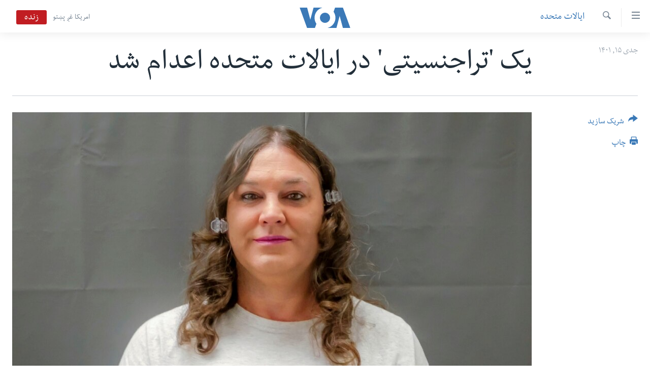

--- FILE ---
content_type: text/html; charset=utf-8
request_url: https://www.darivoa.com/a/first-openly-transgender-person-executed-in-us/6904440.html
body_size: 9761
content:

<!DOCTYPE html>
<html lang="prs" dir="rtl" class="no-js">
<head>
<link href="/Content/responsive/VOA/prs-AF/VOA-prs-AF.css?&amp;av=0.0.0.0&amp;cb=306" rel="stylesheet"/>
<script src="https://tags.darivoa.com/voa-pangea/prod/utag.sync.js"></script> <script type='text/javascript' src='https://www.youtube.com/iframe_api' async></script>
<script type="text/javascript">
//a general 'js' detection, must be on top level in <head>, due to CSS performance
document.documentElement.className = "js";
var cacheBuster = "306";
var appBaseUrl = "/";
var imgEnhancerBreakpoints = [0, 144, 256, 408, 650, 1023, 1597];
var isLoggingEnabled = false;
var isPreviewPage = false;
var isLivePreviewPage = false;
if (!isPreviewPage) {
window.RFE = window.RFE || {};
window.RFE.cacheEnabledByParam = window.location.href.indexOf('nocache=1') === -1;
const url = new URL(window.location.href);
const params = new URLSearchParams(url.search);
// Remove the 'nocache' parameter
params.delete('nocache');
// Update the URL without the 'nocache' parameter
url.search = params.toString();
window.history.replaceState(null, '', url.toString());
} else {
window.addEventListener('load', function() {
const links = window.document.links;
for (let i = 0; i < links.length; i++) {
links[i].href = '#';
links[i].target = '_self';
}
})
}
var pwaEnabled = false;
var swCacheDisabled;
</script>
<meta charset="utf-8" />
<title>یک &#39;تراجنسیتی&#39; در ایالات متحده اعدام شد</title>
<meta name="description" content="امبر مک‌لالین، ۴۹ ساله، که در سال ۲۰۰۳ به ارتکاب قتل دوست دخترش مجرم شناخته شده و محکمه در سال ۲۰۰۶ او را به مرگ محکوم کرده بود، توسط تزریق زهر کشنده اعدام شد. " />
<meta name="keywords" content="ایالات متحده, دیگر گزارش ها" />
<meta name="viewport" content="width=device-width, initial-scale=1.0" />
<meta http-equiv="X-UA-Compatible" content="IE=edge" />
<meta name="robots" content="max-image-preview:large"><meta property="fb:pages" content="106622552717124" />
<meta name="msvalidate.01" content="3286EE554B6F672A6F2E608C02343C0E" />
<link href="https://www.darivoa.com/a/first-openly-transgender-person-executed-in-us/6904440.html" rel="canonical" />
<meta name="apple-mobile-web-app-title" content="VOA" />
<meta name="apple-mobile-web-app-status-bar-style" content="black" />
<meta name="apple-itunes-app" content="app-id=632618796, app-argument=//6904440.rtl" />
<meta content="یک &#39;تراجنسیتی&#39; در ایالات متحده اعدام شد" property="og:title" />
<meta content="امبر مک‌لالین، ۴۹ ساله، که در سال ۲۰۰۳ به ارتکاب قتل دوست دخترش مجرم شناخته شده و محکمه در سال ۲۰۰۶ او را به مرگ محکوم کرده بود، توسط تزریق زهر کشنده اعدام شد. " property="og:description" />
<meta content="article" property="og:type" />
<meta content="https://www.darivoa.com/a/first-openly-transgender-person-executed-in-us/6904440.html" property="og:url" />
<meta content="صدای امریکا" property="og:site_name" />
<meta content="https://www.facebook.com/voadari" property="article:publisher" />
<meta content="https://gdb.voanews.com/03370000-0aff-0242-d3ba-08daece896e0_cx0_cy1_cw0_w1200_h630.jpg" property="og:image" />
<meta content="1200" property="og:image:width" />
<meta content="630" property="og:image:height" />
<meta content="100601223868476" property="fb:app_id" />
<meta content="summary_large_image" name="twitter:card" />
<meta content="@VOADari" name="twitter:site" />
<meta content="https://gdb.voanews.com/03370000-0aff-0242-d3ba-08daece896e0_cx0_cy1_cw0_w1200_h630.jpg" name="twitter:image" />
<meta content="یک &#39;تراجنسیتی&#39; در ایالات متحده اعدام شد" name="twitter:title" />
<meta content="امبر مک‌لالین، ۴۹ ساله، که در سال ۲۰۰۳ به ارتکاب قتل دوست دخترش مجرم شناخته شده و محکمه در سال ۲۰۰۶ او را به مرگ محکوم کرده بود، توسط تزریق زهر کشنده اعدام شد. " name="twitter:description" />
<link rel="amphtml" href="https://www.darivoa.com/amp/first-openly-transgender-person-executed-in-us/6904440.html" />
<script type="application/ld+json">{"articleSection":"ایالات متحده","isAccessibleForFree":true,"headline":"یک \u0027تراجنسیتی\u0027 در ایالات متحده اعدام شد","inLanguage":"prs-AF","keywords":"ایالات متحده, دیگر گزارش ها","author":{"@type":"Person","name":"صدای امریکا"},"datePublished":"2023-01-04 20:05:12Z","dateModified":"2023-01-05 15:26:56Z","publisher":{"logo":{"width":512,"height":220,"@type":"ImageObject","url":"https://www.darivoa.com/Content/responsive/VOA/prs-AF/img/logo.png"},"@type":"NewsMediaOrganization","url":"https://www.darivoa.com","sameAs":["https://www.facebook.com/voadari","https://twitter.com/voadari","https://www.youtube.com/c/VOADari","https://www.instagram.com/voadari"],"name":"صدای امریکا","alternateName":""},"@context":"https://schema.org","@type":"NewsArticle","mainEntityOfPage":"https://www.darivoa.com/a/first-openly-transgender-person-executed-in-us/6904440.html","url":"https://www.darivoa.com/a/first-openly-transgender-person-executed-in-us/6904440.html","description":"امبر مک‌لالین، ۴۹ ساله، که در سال ۲۰۰۳ به ارتکاب قتل دوست دخترش مجرم شناخته شده و محکمه در سال ۲۰۰۶ او را به مرگ محکوم کرده بود، توسط تزریق زهر کشنده اعدام شد. ","image":{"width":1080,"height":608,"@type":"ImageObject","url":"https://gdb.voanews.com/03370000-0aff-0242-d3ba-08daece896e0_cx0_cy1_cw0_w1080_h608.jpg"},"name":"یک \u0027تراجنسیتی\u0027 در ایالات متحده اعدام شد"}</script>
<script src="/Scripts/responsive/infographics.b?v=dVbZ-Cza7s4UoO3BqYSZdbxQZVF4BOLP5EfYDs4kqEo1&amp;av=0.0.0.0&amp;cb=306"></script>
<script src="/Scripts/responsive/loader.b?v=Q26XNwrL6vJYKjqFQRDnx01Lk2pi1mRsuLEaVKMsvpA1&amp;av=0.0.0.0&amp;cb=306"></script>
<link rel="icon" type="image/svg+xml" href="/Content/responsive/VOA/img/webApp/favicon.svg" />
<link rel="alternate icon" href="/Content/responsive/VOA/img/webApp/favicon.ico" />
<link rel="apple-touch-icon" sizes="152x152" href="/Content/responsive/VOA/img/webApp/ico-152x152.png" />
<link rel="apple-touch-icon" sizes="144x144" href="/Content/responsive/VOA/img/webApp/ico-144x144.png" />
<link rel="apple-touch-icon" sizes="114x114" href="/Content/responsive/VOA/img/webApp/ico-114x114.png" />
<link rel="apple-touch-icon" sizes="72x72" href="/Content/responsive/VOA/img/webApp/ico-72x72.png" />
<link rel="apple-touch-icon-precomposed" href="/Content/responsive/VOA/img/webApp/ico-57x57.png" />
<link rel="icon" sizes="192x192" href="/Content/responsive/VOA/img/webApp/ico-192x192.png" />
<link rel="icon" sizes="128x128" href="/Content/responsive/VOA/img/webApp/ico-128x128.png" />
<meta name="msapplication-TileColor" content="#ffffff" />
<meta name="msapplication-TileImage" content="/Content/responsive/VOA/img/webApp/ico-144x144.png" />
<link rel="alternate" type="application/rss+xml" title="VOA - Top Stories [RSS]" href="/api/" />
<link rel="sitemap" type="application/rss+xml" href="/sitemap.xml" />
</head>
<body class=" nav-no-loaded cc_theme pg-article print-lay-article js-category-to-nav nojs-images ">
<script type="text/javascript" >
var analyticsData = {url:"https://www.darivoa.com/a/first-openly-transgender-person-executed-in-us/6904440.html",property_id:"447",article_uid:"6904440",page_title:"یک \u0027تراجنسیتی\u0027 در ایالات متحده اعدام شد",page_type:"article",content_type:"article",subcontent_type:"article",last_modified:"2023-01-05 15:26:56Z",pub_datetime:"2023-01-04 20:05:12Z",pub_year:"2023",pub_month:"01",pub_day:"04",pub_hour:"20",pub_weekday:"Wednesday",section:"ایالات متحده",english_section:"usa",byline:"",categories:"usa,other-reports",domain:"www.darivoa.com",language:"Dari",language_service:"VOA Afghanistan",platform:"web",copied:"no",copied_article:"",copied_title:"",runs_js:"Yes",cms_release:"8.44.0.0.306",enviro_type:"prod",slug:"first-openly-transgender-person-executed-in-us",entity:"VOA",short_language_service:"AFDA",platform_short:"W",page_name:"یک \u0027تراجنسیتی\u0027 در ایالات متحده اعدام شد"};
</script>
<noscript><iframe src="https://www.googletagmanager.com/ns.html?id=GTM-N8MP7P" height="0" width="0" style="display:none;visibility:hidden"></iframe></noscript><script type="text/javascript" data-cookiecategory="analytics">
var gtmEventObject = Object.assign({}, analyticsData, {event: 'page_meta_ready'});window.dataLayer = window.dataLayer || [];window.dataLayer.push(gtmEventObject);
if (top.location === self.location) { //if not inside of an IFrame
var renderGtm = "true";
if (renderGtm === "true") {
(function(w,d,s,l,i){w[l]=w[l]||[];w[l].push({'gtm.start':new Date().getTime(),event:'gtm.js'});var f=d.getElementsByTagName(s)[0],j=d.createElement(s),dl=l!='dataLayer'?'&l='+l:'';j.async=true;j.src='//www.googletagmanager.com/gtm.js?id='+i+dl;f.parentNode.insertBefore(j,f);})(window,document,'script','dataLayer','GTM-N8MP7P');
}
}
</script>
<!--Analytics tag js version start-->
<script type="text/javascript" data-cookiecategory="analytics">
var utag_data = Object.assign({}, analyticsData, {});
if(typeof(TealiumTagFrom)==='function' && typeof(TealiumTagSearchKeyword)==='function') {
var utag_from=TealiumTagFrom();var utag_searchKeyword=TealiumTagSearchKeyword();
if(utag_searchKeyword!=null && utag_searchKeyword!=='' && utag_data["search_keyword"]==null) utag_data["search_keyword"]=utag_searchKeyword;if(utag_from!=null && utag_from!=='') utag_data["from"]=TealiumTagFrom();}
if(window.top!== window.self&&utag_data.page_type==="snippet"){utag_data.page_type = 'iframe';}
try{if(window.top!==window.self&&window.self.location.hostname===window.top.location.hostname){utag_data.platform = 'self-embed';utag_data.platform_short = 'se';}}catch(e){if(window.top!==window.self&&window.self.location.search.includes("platformType=self-embed")){utag_data.platform = 'cross-promo';utag_data.platform_short = 'cp';}}
(function(a,b,c,d){ a="https://tags.darivoa.com/voa-pangea/prod/utag.js"; b=document;c="script";d=b.createElement(c);d.src=a;d.type="text/java"+c;d.async=true; a=b.getElementsByTagName(c)[0];a.parentNode.insertBefore(d,a); })();
</script>
<!--Analytics tag js version end-->
<!-- Analytics tag management NoScript -->
<noscript>
<img style="position: absolute; border: none;" src="https://ssc.darivoa.com/b/ss/bbgprod,bbgentityvoa/1/G.4--NS/2100335868?pageName=voa%3aafda%3aw%3aarticle%3a%db%8c%da%a9%20%27%d8%aa%d8%b1%d8%a7%d8%ac%d9%86%d8%b3%db%8c%d8%aa%db%8c%27%20%d8%af%d8%b1%20%d8%a7%db%8c%d8%a7%d9%84%d8%a7%d8%aa%20%d9%85%d8%aa%d8%ad%d8%af%d9%87%20%d8%a7%d8%b9%d8%af%d8%a7%d9%85%20%d8%b4%d8%af&amp;c6=%db%8c%da%a9%20%27%d8%aa%d8%b1%d8%a7%d8%ac%d9%86%d8%b3%db%8c%d8%aa%db%8c%27%20%d8%af%d8%b1%20%d8%a7%db%8c%d8%a7%d9%84%d8%a7%d8%aa%20%d9%85%d8%aa%d8%ad%d8%af%d9%87%20%d8%a7%d8%b9%d8%af%d8%a7%d9%85%20%d8%b4%d8%af&amp;v36=8.44.0.0.306&amp;v6=D=c6&amp;g=https%3a%2f%2fwww.darivoa.com%2fa%2ffirst-openly-transgender-person-executed-in-us%2f6904440.html&amp;c1=D=g&amp;v1=D=g&amp;events=event1,event52&amp;c16=voa%20afghanistan&amp;v16=D=c16&amp;c5=usa&amp;v5=D=c5&amp;ch=%d8%a7%db%8c%d8%a7%d9%84%d8%a7%d8%aa%20%d9%85%d8%aa%d8%ad%d8%af%d9%87&amp;c15=dari&amp;v15=D=c15&amp;c4=article&amp;v4=D=c4&amp;c14=6904440&amp;v14=D=c14&amp;v20=no&amp;c17=web&amp;v17=D=c17&amp;mcorgid=518abc7455e462b97f000101%40adobeorg&amp;server=www.darivoa.com&amp;pageType=D=c4&amp;ns=bbg&amp;v29=D=server&amp;v25=voa&amp;v30=447&amp;v105=D=User-Agent " alt="analytics" width="1" height="1" /></noscript>
<!-- End of Analytics tag management NoScript -->
<!--*** Accessibility links - For ScreenReaders only ***-->
<section>
<div class="sr-only">
<h2>لینک های دسترسی</h2>
<ul>
<li><a href="#content" data-disable-smooth-scroll="1">به محتوای اصلی برگردید</a></li>
<li><a href="#navigation" data-disable-smooth-scroll="1">به کاوشگر اصلی برگردید</a></li>
<li><a href="#txtHeaderSearch" data-disable-smooth-scroll="1">به جستجو برگردید</a></li>
</ul>
</div>
</section>
<div dir="rtl">
<div id="page">
<aside>
<div class="c-lightbox overlay-modal">
<div class="c-lightbox__intro">
<h2 class="c-lightbox__intro-title"></h2>
<button class="btn btn--rounded c-lightbox__btn c-lightbox__intro-next" title="بعد">
<span class="ico ico--rounded ico-chevron-forward"></span>
<span class="sr-only">بعد</span>
</button>
</div>
<div class="c-lightbox__nav">
<button class="btn btn--rounded c-lightbox__btn c-lightbox__btn--close" title="بستن">
<span class="ico ico--rounded ico-close"></span>
<span class="sr-only">بستن</span>
</button>
<button class="btn btn--rounded c-lightbox__btn c-lightbox__btn--prev" title="قبل">
<span class="ico ico--rounded ico-chevron-backward"></span>
<span class="sr-only">قبل</span>
</button>
<button class="btn btn--rounded c-lightbox__btn c-lightbox__btn--next" title="بعد">
<span class="ico ico--rounded ico-chevron-forward"></span>
<span class="sr-only">بعد</span>
</button>
</div>
<div class="c-lightbox__content-wrap">
<figure class="c-lightbox__content">
<span class="c-spinner c-spinner--lightbox">
<img src="/Content/responsive/img/player-spinner.png"
alt="please wait"
title="please wait" />
</span>
<div class="c-lightbox__img">
<div class="thumb">
<img src="" alt="" />
</div>
</div>
<figcaption>
<div class="c-lightbox__info c-lightbox__info--foot">
<span class="c-lightbox__counter"></span>
<span class="caption c-lightbox__caption"></span>
</div>
</figcaption>
</figure>
</div>
<div class="hidden">
<div class="content-advisory__box content-advisory__box--lightbox">
<span class="content-advisory__box-text">This image contains sensitive content which some people may find offensive or disturbing.</span>
<button class="btn btn--transparent content-advisory__box-btn m-t-md" value="text" type="button">
<span class="btn__text">
Click to reveal
</span>
</button>
</div>
</div>
</div>
<div class="print-dialogue">
<div class="container">
<h3 class="print-dialogue__title section-head">گزینه‌های چاپ:</h3>
<div class="print-dialogue__opts">
<ul class="print-dialogue__opt-group">
<li class="form__group form__group--checkbox">
<input class="form__check " id="checkboxImages" name="checkboxImages" type="checkbox" checked="checked" />
<label for="checkboxImages" class="form__label m-t-md">Images</label>
</li>
<li class="form__group form__group--checkbox">
<input class="form__check " id="checkboxMultimedia" name="checkboxMultimedia" type="checkbox" checked="checked" />
<label for="checkboxMultimedia" class="form__label m-t-md">Multimedia</label>
</li>
</ul>
<ul class="print-dialogue__opt-group">
<li class="form__group form__group--checkbox">
<input class="form__check " id="checkboxEmbedded" name="checkboxEmbedded" type="checkbox" checked="checked" />
<label for="checkboxEmbedded" class="form__label m-t-md">Embedded Content</label>
</li>
<li class="hidden">
<input class="form__check " id="checkboxComments" name="checkboxComments" type="checkbox" />
<label for="checkboxComments" class="form__label m-t-md">Comments</label>
</li>
</ul>
</div>
<div class="print-dialogue__buttons">
<button class="btn btn--secondary close-button" type="button" title="فسخ">
<span class="btn__text ">فسخ</span>
</button>
<button class="btn btn-cust-print m-l-sm" type="button" title="چاپ">
<span class="btn__text ">چاپ</span>
</button>
</div>
</div>
</div>
<div class="ctc-message pos-fix">
<div class="ctc-message__inner">Link has been copied to clipboard</div>
</div>
</aside>
<div class="hdr-20 hdr-20--big">
<div class="hdr-20__inner">
<div class="hdr-20__max pos-rel">
<div class="hdr-20__side hdr-20__side--primary d-flex">
<label data-for="main-menu-ctrl" data-switcher-trigger="true" data-switch-target="main-menu-ctrl" class="burger hdr-trigger pos-rel trans-trigger" data-trans-evt="click" data-trans-id="menu">
<span class="ico ico-close hdr-trigger__ico hdr-trigger__ico--close burger__ico burger__ico--close"></span>
<span class="ico ico-menu hdr-trigger__ico hdr-trigger__ico--open burger__ico burger__ico--open"></span>
</label>
<div class="menu-pnl pos-fix trans-target" data-switch-target="main-menu-ctrl" data-trans-id="menu">
<div class="menu-pnl__inner">
<nav class="main-nav menu-pnl__item menu-pnl__item--first">
<ul class="main-nav__list accordeon" data-analytics-tales="false" data-promo-name="link" data-location-name="nav,secnav">
<li class="main-nav__item">
<a class="main-nav__item-name main-nav__item-name--link" href="http://m.darivoa.com/" title="صفحه نخست" >صفحه نخست</a>
</li>
<li class="main-nav__item">
<a class="main-nav__item-name main-nav__item-name--link" href="/p/8251.html" title="افغانستان" data-item-name="afghanistan" >افغانستان</a>
</li>
<li class="main-nav__item">
<a class="main-nav__item-name main-nav__item-name--link" href="/p/8253.html" title="منطقه" data-item-name="region" >منطقه</a>
</li>
<li class="main-nav__item">
<a class="main-nav__item-name main-nav__item-name--link" href="/p/8255.html" title="امریکا" data-item-name="us-news" >امریکا</a>
</li>
<li class="main-nav__item">
<a class="main-nav__item-name main-nav__item-name--link" href="/p/8257.html" title="جهان" data-item-name="world-news" >جهان</a>
</li>
<li class="main-nav__item">
<a class="main-nav__item-name main-nav__item-name--link" href="/p/9231.html" title="زنان و دختران" data-item-name="women" >زنان و دختران</a>
</li>
<li class="main-nav__item">
<a class="main-nav__item-name main-nav__item-name--link" href="/p/9131.html" title="صحت" data-item-name="health" >صحت</a>
</li>
<li class="main-nav__item">
<a class="main-nav__item-name main-nav__item-name--link" href="/p/6886.html" title="جوانان" data-item-name="youth" >جوانان</a>
</li>
<li class="main-nav__item">
<a class="main-nav__item-name main-nav__item-name--link" href="/p/9177.html" title="آزادی بیان" data-item-name="press-freedom-zone" >آزادی بیان</a>
</li>
<li class="main-nav__item">
<a class="main-nav__item-name main-nav__item-name--link" href="https://editorials.voa.gov/z/6212" title="سرمقاله" target="_blank" rel="noopener">سرمقاله</a>
</li>
</ul>
</nav>
<div class="menu-pnl__item menu-pnl__item--social">
<h5 class="menu-pnl__sub-head">ما را دنبال کنید</h5>
<a href="https://www.facebook.com/voadari" title="ما را در فیسبوک دنبال کنید" data-analytics-text="follow_on_facebook" class="btn btn--rounded btn--social-inverted menu-pnl__btn js-social-btn btn-facebook" target="_blank" rel="noopener">
<span class="ico ico-facebook-alt ico--rounded"></span>
</a>
<a href="https://twitter.com/voadari" title="ما را در تویتر دنبال کنید" data-analytics-text="follow_on_twitter" class="btn btn--rounded btn--social-inverted menu-pnl__btn js-social-btn btn-twitter" target="_blank" rel="noopener">
<span class="ico ico-twitter ico--rounded"></span>
</a>
<a href="https://www.youtube.com/c/VOADari" title="ما را در یوتیوب دنبال کنید" data-analytics-text="follow_on_youtube" class="btn btn--rounded btn--social-inverted menu-pnl__btn js-social-btn btn-youtube" target="_blank" rel="noopener">
<span class="ico ico-youtube ico--rounded"></span>
</a>
<a href="https://www.instagram.com/voadari" title="ما را در انستاگرام دنبال کنید" data-analytics-text="follow_on_instagram" class="btn btn--rounded btn--social-inverted menu-pnl__btn js-social-btn btn-instagram" target="_blank" rel="noopener">
<span class="ico ico-instagram ico--rounded"></span>
</a>
</div>
<div class="menu-pnl__item">
<a href="/navigation/allsites" class="menu-pnl__item-link">
<span class="ico ico-languages "></span>
زبانها
</a>
</div>
</div>
</div>
<label data-for="top-search-ctrl" data-switcher-trigger="true" data-switch-target="top-search-ctrl" class="top-srch-trigger hdr-trigger">
<span class="ico ico-close hdr-trigger__ico hdr-trigger__ico--close top-srch-trigger__ico top-srch-trigger__ico--close"></span>
<span class="ico ico-search hdr-trigger__ico hdr-trigger__ico--open top-srch-trigger__ico top-srch-trigger__ico--open"></span>
</label>
<div class="srch-top srch-top--in-header" data-switch-target="top-search-ctrl">
<div class="container">
<form action="/s" class="srch-top__form srch-top__form--in-header" id="form-topSearchHeader" method="get" role="search"><label for="txtHeaderSearch" class="sr-only">جستجو</label>
<input type="text" id="txtHeaderSearch" name="k" placeholder="search text ..." accesskey="s" value="" class="srch-top__input analyticstag-event" onkeydown="if (event.keyCode === 13) { FireAnalyticsTagEventOnSearch('search', $dom.get('#txtHeaderSearch')[0].value) }" />
<button title="جستجو" type="submit" class="btn btn--top-srch analyticstag-event" onclick="FireAnalyticsTagEventOnSearch('search', $dom.get('#txtHeaderSearch')[0].value) ">
<span class="ico ico-search"></span>
</button></form>
</div>
</div>
<a href="/" class="main-logo-link">
<img src="/Content/responsive/VOA/prs-AF/img/logo-compact.svg" class="main-logo main-logo--comp" alt="site logo">
<img src="/Content/responsive/VOA/prs-AF/img/logo.svg" class="main-logo main-logo--big" alt="site logo">
</a>
</div>
<div class="hdr-20__side hdr-20__side--secondary d-flex">
<a href="https://www.pashtovoa.com" title="امریکا غږ پښتو" class="hdr-20__secondary-item hdr-20__secondary-item--lang" data-item-name="satellite">
امریکا غږ پښتو
</a>
<a href="/s" title="جستجو" class="hdr-20__secondary-item hdr-20__secondary-item--search" data-item-name="search">
<span class="ico ico-search hdr-20__secondary-icon hdr-20__secondary-icon--search"></span>
</a>
<div class="hdr-20__secondary-item live-b-drop">
<div class="live-b-drop__off">
<a href="/live/video/432" class="live-b-drop__link" title="زنده" data-item-name="live">
<span class="badge badge--live-btn badge--live">
زنده
</span>
</a>
</div>
<div class="live-b-drop__on hidden">
<label data-for="live-ctrl" data-switcher-trigger="true" data-switch-target="live-ctrl" class="live-b-drop__label pos-rel">
<span class="badge badge--live badge--live-btn">
زنده
</span>
<span class="ico ico-close live-b-drop__label-ico live-b-drop__label-ico--close"></span>
</label>
<div class="live-b-drop__panel" id="targetLivePanelDiv" data-switch-target="live-ctrl"></div>
</div>
</div>
<div class="srch-bottom">
<form action="/s" class="srch-bottom__form d-flex" id="form-bottomSearch" method="get" role="search"><label for="txtSearch" class="sr-only">جستجو</label>
<input type="search" id="txtSearch" name="k" placeholder="search text ..." accesskey="s" value="" class="srch-bottom__input analyticstag-event" onkeydown="if (event.keyCode === 13) { FireAnalyticsTagEventOnSearch('search', $dom.get('#txtSearch')[0].value) }" />
<button title="جستجو" type="submit" class="btn btn--bottom-srch analyticstag-event" onclick="FireAnalyticsTagEventOnSearch('search', $dom.get('#txtSearch')[0].value) ">
<span class="ico ico-search"></span>
</button></form>
</div>
</div>
<img src="/Content/responsive/VOA/prs-AF/img/logo-print.gif" class="logo-print" alt="site logo">
<img src="/Content/responsive/VOA/prs-AF/img/logo-print_color.png" class="logo-print logo-print--color" alt="site logo">
</div>
</div>
</div>
<script>
if (document.body.className.indexOf('pg-home') > -1) {
var nav2In = document.querySelector('.hdr-20__inner');
var nav2Sec = document.querySelector('.hdr-20__side--secondary');
var secStyle = window.getComputedStyle(nav2Sec);
if (nav2In && window.pageYOffset < 150 && secStyle['position'] !== 'fixed') {
nav2In.classList.add('hdr-20__inner--big')
}
}
</script>
<div class="c-hlights c-hlights--breaking c-hlights--no-item" data-hlight-display="mobile,desktop">
<div class="c-hlights__wrap container p-0">
<div class="c-hlights__nav">
<a role="button" href="#" title="قبل">
<span class="ico ico-chevron-backward m-0"></span>
<span class="sr-only">قبل</span>
</a>
<a role="button" href="#" title="بعد">
<span class="ico ico-chevron-forward m-0"></span>
<span class="sr-only">بعد</span>
</a>
</div>
<span class="c-hlights__label">
<span class="">Breaking News</span>
<span class="switcher-trigger">
<label data-for="more-less-1" data-switcher-trigger="true" class="switcher-trigger__label switcher-trigger__label--more p-b-0" title="شرح بیشتر ...">
<span class="ico ico-chevron-down"></span>
</label>
<label data-for="more-less-1" data-switcher-trigger="true" class="switcher-trigger__label switcher-trigger__label--less p-b-0" title="شرح را مختصر سازید">
<span class="ico ico-chevron-up"></span>
</label>
</span>
</span>
<ul class="c-hlights__items switcher-target" data-switch-target="more-less-1">
</ul>
</div>
</div> <div id="content">
<main class="container">
<div class="hdr-container">
<div class="row">
<div class="col-category col-xs-12 col-md-2 pull-left"> <div class="category js-category">
<a class="" href="/z/3030">ایالات متحده</a> </div>
</div><div class="col-title col-xs-12 col-md-10 pull-right"> <h1 class="title pg-title">
یک &#39;تراجنسیتی&#39; در ایالات متحده اعدام شد
</h1>
</div><div class="col-publishing-details col-xs-12 col-sm-12 col-md-2 pull-left"> <div class="publishing-details ">
<div class="published">
<span class="date" >
<time pubdate="pubdate" datetime="2023-01-05T00:35:12+04:30">
جدی ۱۵, ۱۴۰۱
</time>
</span>
</div>
</div>
</div><div class="col-lg-12 separator"> <div class="separator">
<hr class="title-line" />
</div>
</div><div class="col-multimedia col-xs-12 col-md-10 pull-right"> <div class="cover-media">
<figure class="media-image js-media-expand">
<div class="img-wrap">
<div class="thumb thumb16_9">
<img src="https://gdb.voanews.com/03370000-0aff-0242-d3ba-08daece896e0_cx0_cy1_cw0_w250_r1_s.jpg" alt="مک‌لالین نخستین تراجنسیتی است که در ایالات متحده اعدام می‌شود و نیز نخستین فردی است که در سال ۲۰۲۳ حکم اعدام وی تطبیق می‌شود." />
</div>
</div>
<figcaption>
<span class="caption">مک‌لالین نخستین تراجنسیتی است که در ایالات متحده اعدام می‌شود و نیز نخستین فردی است که در سال ۲۰۲۳ حکم اعدام وی تطبیق می‌شود.</span>
</figcaption>
</figure>
</div>
</div><div class="col-xs-12 col-md-2 pull-left article-share pos-rel"> <div class="share--box">
<div class="sticky-share-container" style="display:none">
<div class="container">
<a href="https://www.darivoa.com" id="logo-sticky-share">&nbsp;</a>
<div class="pg-title pg-title--sticky-share">
یک &#39;تراجنسیتی&#39; در ایالات متحده اعدام شد
</div>
<div class="sticked-nav-actions">
<!--This part is for sticky navigation display-->
<p class="buttons link-content-sharing p-0 ">
<button class="btn btn--link btn-content-sharing p-t-0 " id="btnContentSharing" value="text" role="Button" type="" title="گزینه های بیشتر شریک ساختن را با هم وصل کنید">
<span class="ico ico-share ico--l"></span>
<span class="btn__text ">
شریک سازید
</span>
</button>
</p>
<aside class="content-sharing js-content-sharing js-content-sharing--apply-sticky content-sharing--sticky"
role="complementary"
data-share-url="https://www.darivoa.com/a/first-openly-transgender-person-executed-in-us/6904440.html" data-share-title="یک &#39;تراجنسیتی&#39; در ایالات متحده اعدام شد" data-share-text="امبر مک‌لالین، ۴۹ ساله، که در سال ۲۰۰۳ به ارتکاب قتل دوست دخترش مجرم شناخته شده و محکمه در سال ۲۰۰۶ او را به مرگ محکوم کرده بود، توسط تزریق زهر کشنده اعدام شد. ">
<div class="content-sharing__popover">
<h6 class="content-sharing__title">شریک سازید</h6>
<button href="#close" id="btnCloseSharing" class="btn btn--text-like content-sharing__close-btn">
<span class="ico ico-close ico--l"></span>
</button>
<ul class="content-sharing__list">
<li class="content-sharing__item">
<div class="ctc ">
<input type="text" class="ctc__input" readonly="readonly">
<a href="" js-href="https://www.darivoa.com/a/first-openly-transgender-person-executed-in-us/6904440.html" class="content-sharing__link ctc__button">
<span class="ico ico-copy-link ico--rounded ico--s"></span>
<span class="content-sharing__link-text">Copy link</span>
</a>
</div>
</li>
<li class="content-sharing__item">
<a href="https://facebook.com/sharer.php?u=https%3a%2f%2fwww.darivoa.com%2fa%2ffirst-openly-transgender-person-executed-in-us%2f6904440.html"
data-analytics-text="share_on_facebook"
title="Facebook" target="_blank"
class="content-sharing__link js-social-btn">
<span class="ico ico-facebook ico--rounded ico--s"></span>
<span class="content-sharing__link-text">Facebook</span>
</a>
</li>
<li class="content-sharing__item">
<a href="https://twitter.com/share?url=https%3a%2f%2fwww.darivoa.com%2fa%2ffirst-openly-transgender-person-executed-in-us%2f6904440.html&amp;text=%db%8c%da%a9+%27%d8%aa%d8%b1%d8%a7%d8%ac%d9%86%d8%b3%db%8c%d8%aa%db%8c%27+%d8%af%d8%b1+%d8%a7%db%8c%d8%a7%d9%84%d8%a7%d8%aa+%d9%85%d8%aa%d8%ad%d8%af%d9%87+%d8%a7%d8%b9%d8%af%d8%a7%d9%85+%d8%b4%d8%af"
data-analytics-text="share_on_twitter"
title="Twitter" target="_blank"
class="content-sharing__link js-social-btn">
<span class="ico ico-twitter ico--rounded ico--s"></span>
<span class="content-sharing__link-text">Twitter</span>
</a>
</li>
<li class="content-sharing__item">
<a href="https://telegram.me/share/url?url=https%3a%2f%2fwww.darivoa.com%2fa%2ffirst-openly-transgender-person-executed-in-us%2f6904440.html"
data-analytics-text="share_on_telegram"
title="Telegram" target="_blank"
class="content-sharing__link js-social-btn">
<span class="ico ico-telegram ico--rounded ico--s"></span>
<span class="content-sharing__link-text">Telegram</span>
</a>
</li>
<li class="content-sharing__item">
<a href="mailto:?body=https%3a%2f%2fwww.darivoa.com%2fa%2ffirst-openly-transgender-person-executed-in-us%2f6904440.html&amp;subject=یک &#39;تراجنسیتی&#39; در ایالات متحده اعدام شد"
title="Email"
class="content-sharing__link ">
<span class="ico ico-email ico--rounded ico--s"></span>
<span class="content-sharing__link-text">Email</span>
</a>
</li>
</ul>
</div>
</aside>
</div>
</div>
</div>
<div class="links">
<p class="buttons link-content-sharing p-0 ">
<button class="btn btn--link btn-content-sharing p-t-0 " id="btnContentSharing" value="text" role="Button" type="" title="گزینه های بیشتر شریک ساختن را با هم وصل کنید">
<span class="ico ico-share ico--l"></span>
<span class="btn__text ">
شریک سازید
</span>
</button>
</p>
<aside class="content-sharing js-content-sharing " role="complementary"
data-share-url="https://www.darivoa.com/a/first-openly-transgender-person-executed-in-us/6904440.html" data-share-title="یک &#39;تراجنسیتی&#39; در ایالات متحده اعدام شد" data-share-text="امبر مک‌لالین، ۴۹ ساله، که در سال ۲۰۰۳ به ارتکاب قتل دوست دخترش مجرم شناخته شده و محکمه در سال ۲۰۰۶ او را به مرگ محکوم کرده بود، توسط تزریق زهر کشنده اعدام شد. ">
<div class="content-sharing__popover">
<h6 class="content-sharing__title">شریک سازید</h6>
<button href="#close" id="btnCloseSharing" class="btn btn--text-like content-sharing__close-btn">
<span class="ico ico-close ico--l"></span>
</button>
<ul class="content-sharing__list">
<li class="content-sharing__item">
<div class="ctc ">
<input type="text" class="ctc__input" readonly="readonly">
<a href="" js-href="https://www.darivoa.com/a/first-openly-transgender-person-executed-in-us/6904440.html" class="content-sharing__link ctc__button">
<span class="ico ico-copy-link ico--rounded ico--l"></span>
<span class="content-sharing__link-text">Copy link</span>
</a>
</div>
</li>
<li class="content-sharing__item">
<a href="https://facebook.com/sharer.php?u=https%3a%2f%2fwww.darivoa.com%2fa%2ffirst-openly-transgender-person-executed-in-us%2f6904440.html"
data-analytics-text="share_on_facebook"
title="Facebook" target="_blank"
class="content-sharing__link js-social-btn">
<span class="ico ico-facebook ico--rounded ico--l"></span>
<span class="content-sharing__link-text">Facebook</span>
</a>
</li>
<li class="content-sharing__item">
<a href="https://twitter.com/share?url=https%3a%2f%2fwww.darivoa.com%2fa%2ffirst-openly-transgender-person-executed-in-us%2f6904440.html&amp;text=%db%8c%da%a9+%27%d8%aa%d8%b1%d8%a7%d8%ac%d9%86%d8%b3%db%8c%d8%aa%db%8c%27+%d8%af%d8%b1+%d8%a7%db%8c%d8%a7%d9%84%d8%a7%d8%aa+%d9%85%d8%aa%d8%ad%d8%af%d9%87+%d8%a7%d8%b9%d8%af%d8%a7%d9%85+%d8%b4%d8%af"
data-analytics-text="share_on_twitter"
title="Twitter" target="_blank"
class="content-sharing__link js-social-btn">
<span class="ico ico-twitter ico--rounded ico--l"></span>
<span class="content-sharing__link-text">Twitter</span>
</a>
</li>
<li class="content-sharing__item">
<a href="https://telegram.me/share/url?url=https%3a%2f%2fwww.darivoa.com%2fa%2ffirst-openly-transgender-person-executed-in-us%2f6904440.html"
data-analytics-text="share_on_telegram"
title="Telegram" target="_blank"
class="content-sharing__link js-social-btn">
<span class="ico ico-telegram ico--rounded ico--l"></span>
<span class="content-sharing__link-text">Telegram</span>
</a>
</li>
<li class="content-sharing__item">
<a href="mailto:?body=https%3a%2f%2fwww.darivoa.com%2fa%2ffirst-openly-transgender-person-executed-in-us%2f6904440.html&amp;subject=یک &#39;تراجنسیتی&#39; در ایالات متحده اعدام شد"
title="Email"
class="content-sharing__link ">
<span class="ico ico-email ico--rounded ico--l"></span>
<span class="content-sharing__link-text">Email</span>
</a>
</li>
</ul>
</div>
</aside>
<p class="link-print visible-md visible-lg buttons p-0">
<button class="btn btn--link btn-print p-t-0" onclick="if (typeof FireAnalyticsTagEvent === 'function') {FireAnalyticsTagEvent({ on_page_event: 'print_story' });}return false" title="(CTRL+P)">
<span class="ico ico-print"></span>
<span class="btn__text">چاپ</span>
</button>
</p>
</div>
</div>
</div>
</div>
</div>
<div class="body-container">
<div class="row">
<div class="col-xs-12 col-sm-12 col-md-10 col-lg-10 pull-right">
<div class="row">
<div class="col-xs-12 col-sm-12 col-md-8 col-lg-8 pull-left bottom-offset content-offset">
<div id="article-content" class="content-floated-wrap fb-quotable">
<div class="wsw">
<p><strong>مقام‌های امریکایی گفتند که یک تراجنسیتی که به مرگ محکوم شده بود در زندان بون تیر ایالات میزوری اعدام شد.</strong></p>
<p>به گفتهٔ مقام‌ها، امبر مک‌لالین، ۴۹ ساله، که در سال ۲۰۰۳ به ارتکاب قتل دوست دخترش مجرم شناخته شده و محکمه در سال ۲۰۰۶ او را به مرگ محکوم کرده بود، توسط تزریق زهر کشنده اعدام شد.</p>
<p>مک‌لالین نخستین تراجنسیتی است که در ایالات متحده اعدام می‌شود و نیز نخستین فردی است که در سال ۲۰۲۳ حکم اعدام وی تطبیق می‌شود.</p>
<p>مقام‌ها گفته اند که مک‌لالین پس از کشتن دوست دخترش، بفرلی گونتر، توسط کارد آشپزخانه، جسد وی را در دریای میزوری انداخته بود.</p>
<p>وکیل مدافع مک‌لالین از والی میزوری خواستار بازنگری حکم اعدام موکلش شده و گفته بود که حکم مرگ وی به حبس ابد تعدیل شود. او گفته بود که موکلش در خردسالی از سوی شخصی که وی را به فرزندی گرفته بود، شکنجه شده و از مشکلات روانی رنج می‌برد. خود قاتل نیز ابراز ندامت کرده و خواستار بخشش شده بود، اما محکمه این خواست‌ها را نپذیرفت.</p>
<p>خبرها در مورد تراجنسیتی بودن مک‌لالن در سال‌های اخیر نشر شد، اما وی تا دم مرگ در بخش مردانهٔ زندان ایالت میزوری زندانی بود.</p>
<p>وزارت عدلیهٔ ایالات متحده اعلام کرده است که در حال حاضر حدود ۳۲۰۰ فرد تراجنسیتی به دلیل ارتکاب جرایم مختلف در زندان‌های امریکا زندانی اند.</p>
</div>
</div>
</div>
<div class="col-xs-12 col-sm-12 col-md-4 col-lg-4 pull-left design-top-offset"> <div class="media-block-wrap">
<h2 class="section-head">مطالب مرتبط</h2>
<div class="row">
<ul>
<li class="col-xs-12 col-sm-6 col-md-12 col-lg-12 mb-grid">
<div class="media-block ">
<a href="/a/texas-woman-gets-death-penalty-for-killing-woman-to-extract-unborn-baby/6831422.html" class="img-wrap img-wrap--t-spac img-wrap--size-4 img-wrap--float" title="زن امریکایی بخاطر سرقت کودکی از رحم مادرش به اعدام محکوم شد">
<div class="thumb thumb16_9">
<noscript class="nojs-img">
<img src="https://gdb.voanews.com/013b0000-0aff-0242-5215-08daacb3eca3_cx0_cy0_cw99_w100_r1.png" alt="زن امریکایی بخاطر سرقت کودکی از رحم مادرش به اعدام محکوم شد" />
</noscript>
<img data-src="https://gdb.voanews.com/013b0000-0aff-0242-5215-08daacb3eca3_cx0_cy0_cw99_w33_r1.png" src="" alt="زن امریکایی بخاطر سرقت کودکی از رحم مادرش به اعدام محکوم شد" class=""/>
</div>
</a>
<div class="media-block__content media-block__content--h">
<a href="/a/texas-woman-gets-death-penalty-for-killing-woman-to-extract-unborn-baby/6831422.html">
<h4 class="media-block__title media-block__title--size-4" title="زن امریکایی بخاطر سرقت کودکی از رحم مادرش به اعدام محکوم شد">
زن امریکایی بخاطر سرقت کودکی از رحم مادرش به اعدام محکوم شد
</h4>
</a>
</div>
</div>
</li>
<li class="col-xs-12 col-sm-6 col-md-12 col-lg-12 mb-grid">
<div class="media-block ">
<a href="/a/texas-executes-man-convicted-of-killing-mother-nearly-20-years-ago/6828133.html" class="img-wrap img-wrap--t-spac img-wrap--size-4 img-wrap--float" title="مرد امریکایی که مادرش را کشته بود اعدام شد&#160;">
<div class="thumb thumb16_9">
<noscript class="nojs-img">
<img src="https://gdb.voanews.com/9b7158de-5ce2-49a1-af2a-fb377350356e_cx0_cy10_cw0_w100_r1.jpg" alt="مرد امریکایی که مادرش را کشته بود اعدام شد&#160;" />
</noscript>
<img data-src="https://gdb.voanews.com/9b7158de-5ce2-49a1-af2a-fb377350356e_cx0_cy10_cw0_w33_r1.jpg" src="" alt="مرد امریکایی که مادرش را کشته بود اعدام شد&#160;" class=""/>
</div>
</a>
<div class="media-block__content media-block__content--h">
<a href="/a/texas-executes-man-convicted-of-killing-mother-nearly-20-years-ago/6828133.html">
<h4 class="media-block__title media-block__title--size-4" title="مرد امریکایی که مادرش را کشته بود اعدام شد&#160;">
مرد امریکایی که مادرش را کشته بود اعدام شد&#160;
</h4>
</a>
</div>
</div>
</li>
</ul>
</div>
</div>
<div class="region">
<div class="media-block-wrap" id="wrowblock-22802_21" data-area-id=R1_1>
<h2 class="section-head">
پرخواننده‌ترین‌ها </h2>
<div class="row trends-wg">
<a href="/a/us-qatar-israel-hamas-attack-doha-trump-/8069830.html" class="col-xs-12 col-sm-6 col-md-12 col-lg-12 trends-wg__item mb-grid">
<span class="trends-wg__item-inner">
<span class="trends-wg__item-number">۱</span>
<h4 class="trends-wg__item-txt">
قصرسفید:&#160; نتنیاهو از حمله به دوحه ابراز &#39;تاسف&#39; کرد
</h4>
</span>
</a>
<a href="/a/us-gaza-israel-hamas-end-of-the-war-hostages-redevelopement-demilitarization-/8070121.html" class="col-xs-12 col-sm-6 col-md-12 col-lg-12 trends-wg__item mb-grid">
<span class="trends-wg__item-inner">
<span class="trends-wg__item-number">۲</span>
<h4 class="trends-wg__item-txt">
طرح ترمپ برای پایان جنگ در غزه شامل کدام نکات است؟
</h4>
</span>
</a>
<a href="/a/8104699.html" class="col-xs-12 col-sm-6 col-md-12 col-lg-12 trends-wg__item mb-grid">
<span class="trends-wg__item-inner">
<span class="trends-wg__item-number">۳</span>
<h4 class="trends-wg__item-txt">
ترمپ در مجمع جهانی اقتصاد از طرح جدید مسکن ایالات متحده رونمایی خواهد کرد
</h4>
</span>
</a>
<a href="/a/queta-killings-/8070114.html" class="col-xs-12 col-sm-6 col-md-12 col-lg-12 trends-wg__item mb-grid">
<span class="trends-wg__item-inner">
<span class="trends-wg__item-number">۴</span>
<h4 class="trends-wg__item-txt">
حملۀ انتحاری در بلوچستان ده کشته برجا گذاشت
</h4>
</span>
</a>
</div>
</div>
</div>
</div>
</div>
</div>
</div>
</div>
</main>
</div>
<footer role="contentinfo">
<div id="foot" class="foot">
<div class="container">
<div class="foot-nav collapsed" id="foot-nav">
<div class="menu">
<ul class="items">
<li class="socials block-socials">
<span class="handler" id="socials-handler">
ما را دنبال کنید
</span>
<div class="inner">
<ul class="subitems follow">
<li>
<a href="https://www.facebook.com/voadari" title="ما را در فیسبوک دنبال کنید" data-analytics-text="follow_on_facebook" class="btn btn--rounded js-social-btn btn-facebook" target="_blank" rel="noopener">
<span class="ico ico-facebook-alt ico--rounded"></span>
</a>
</li>
<li>
<a href="https://twitter.com/voadari" title="ما را در تویتر دنبال کنید" data-analytics-text="follow_on_twitter" class="btn btn--rounded js-social-btn btn-twitter" target="_blank" rel="noopener">
<span class="ico ico-twitter ico--rounded"></span>
</a>
</li>
<li>
<a href="https://www.youtube.com/c/VOADari" title="ما را در یوتیوب دنبال کنید" data-analytics-text="follow_on_youtube" class="btn btn--rounded js-social-btn btn-youtube" target="_blank" rel="noopener">
<span class="ico ico-youtube ico--rounded"></span>
</a>
</li>
<li>
<a href="https://www.instagram.com/voadari" title="ما را در انستاگرام دنبال کنید" data-analytics-text="follow_on_instagram" class="btn btn--rounded js-social-btn btn-instagram" target="_blank" rel="noopener">
<span class="ico ico-instagram ico--rounded"></span>
</a>
</li>
<li>
<a href="/rssfeeds" title="RSS" data-analytics-text="follow_on_rss" class="btn btn--rounded js-social-btn btn-rss" >
<span class="ico ico-rss ico--rounded"></span>
</a>
</li>
<li>
<a href="/podcasts" title="Podcast" data-analytics-text="follow_on_podcast" class="btn btn--rounded js-social-btn btn-podcast" >
<span class="ico ico-podcast ico--rounded"></span>
</a>
</li>
<li>
<a href="/subscribe.html" title="Subscribe" data-analytics-text="follow_on_subscribe" class="btn btn--rounded js-social-btn btn-email" >
<span class="ico ico-email ico--rounded"></span>
</a>
</li>
</ul>
</div>
</li>
<li class="block-primary collapsed collapsible item">
<span class="handler">
معلومات
<span title="close tab" class="ico ico-chevron-up"></span>
<span title="open tab" class="ico ico-chevron-down"></span>
<span title="add" class="ico ico-plus"></span>
<span title="remove" class="ico ico-minus"></span>
</span>
<div class="inner">
<ul class="subitems">
<li class="subitem">
<a class="handler" href="http://m.darivoa.com/p/5267.html" title="تماس با ما" >تماس با ما</a>
</li>
<li class="subitem">
<a class="handler" href="/p/7112.html" title="در بارۀ ما" >در بارۀ ما</a>
</li>
<li class="subitem">
<a class="handler" href="/p/7287.html" title="ماده ۵۰۸" >ماده ۵۰۸</a>
</li>
<li class="subitem">
<a class="handler" href="https://www.voanews.com/p/5338.html" title="محرمیت شما" >محرمیت شما</a>
</li>
<li class="subitem">
<a class="handler" href="https://editorials.voa.gov/z/6212" title="سرمقاله" target="_blank" rel="noopener">سرمقاله</a>
</li>
</ul>
</div>
</li>
<li class="block-primary collapsed collapsible item">
<span class="handler">
دیگر زبان‌ها
<span title="close tab" class="ico ico-chevron-up"></span>
<span title="open tab" class="ico ico-chevron-down"></span>
<span title="add" class="ico ico-plus"></span>
<span title="remove" class="ico ico-minus"></span>
</span>
<div class="inner">
<ul class="subitems">
<li class="subitem">
<a class="handler" href="http://www.pashtovoa.com/" title="امریکا غږ پښتو" >امریکا غږ پښتو</a>
</li>
<li class="subitem">
<a class="handler" href="http://www.voadeewaradio.com/" title="ډیوه راډیو" >ډیوه راډیو</a>
</li>
<li class="subitem">
<a class="handler" href="http://www.voanews.com/" title="VOA English" >VOA English</a>
</li>
<li class="subitem">
<a class="handler" href="http://www.urduvoa.com/" title="وائس آف امریکہ" >وائس آف امریکہ</a>
</li>
</ul>
</div>
</li>
</ul>
</div>
</div>
<div class="foot__item foot__item--copyrights">
<p class="copyright"></p>
</div>
</div>
</div>
</footer> </div>
</div>
<script defer src="/Scripts/responsive/serviceWorkerInstall.js?cb=306"></script>
<script type="text/javascript">
// opera mini - disable ico font
if (navigator.userAgent.match(/Opera Mini/i)) {
document.getElementsByTagName("body")[0].className += " can-not-ff";
}
// mobile browsers test
if (typeof RFE !== 'undefined' && RFE.isMobile) {
if (RFE.isMobile.any()) {
document.getElementsByTagName("body")[0].className += " is-mobile";
}
else {
document.getElementsByTagName("body")[0].className += " is-not-mobile";
}
}
</script>
<script src="/conf.js?x=306" type="text/javascript"></script>
<div class="responsive-indicator">
<div class="visible-xs-block">XS</div>
<div class="visible-sm-block">SM</div>
<div class="visible-md-block">MD</div>
<div class="visible-lg-block">LG</div>
</div>
<script type="text/javascript">
var bar_data = {
"apiId": "6904440",
"apiType": "1",
"isEmbedded": "0",
"culture": "prs-AF",
"cookieName": "cmsLoggedIn",
"cookieDomain": "www.darivoa.com"
};
</script>
<div id="scriptLoaderTarget" style="display:none;contain:strict;"></div>
</body>
</html>